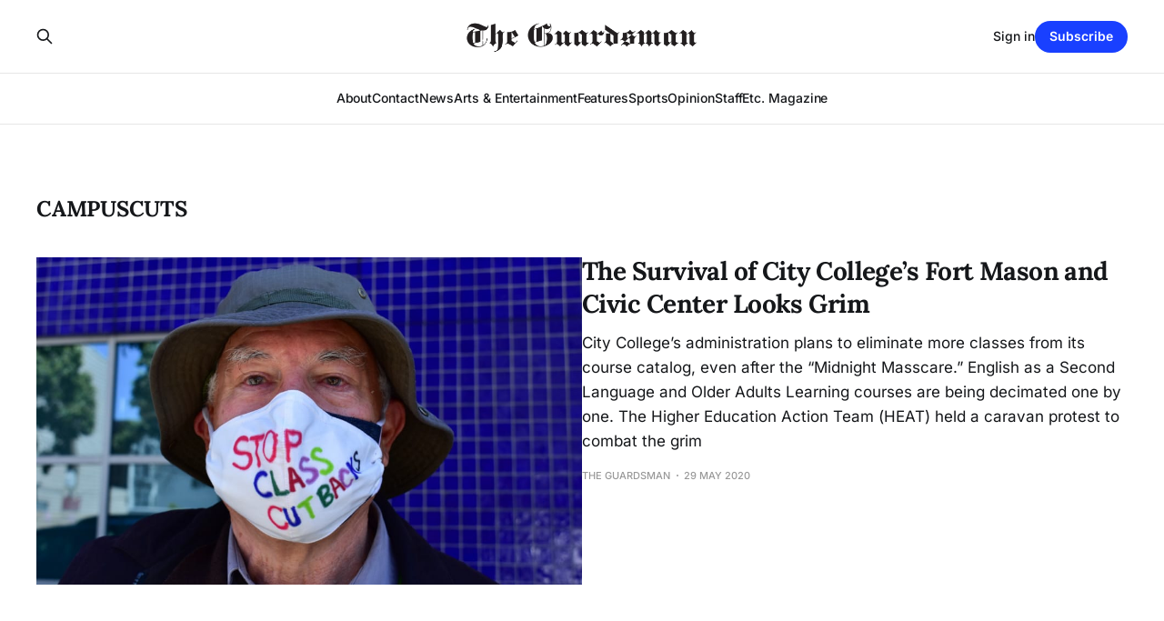

--- FILE ---
content_type: text/html; charset=utf-8
request_url: https://www.theguardsman.com/tag/campuscuts/
body_size: 3343
content:
<!DOCTYPE html>
<html lang="en">

<head>
    <meta charset="utf-8">
    <meta name="viewport" content="width=device-width, initial-scale=1">
    <title>CampusCuts - The Guardsman</title>
    <link rel="stylesheet" href="https://www.theguardsman.com/assets/built/screen.css?v=5184d83485">

    <link rel="canonical" href="https://www.theguardsman.com/tag/campuscuts/">
    <meta name="referrer" content="no-referrer-when-downgrade">
    
    <meta property="og:site_name" content="The Guardsman">
    <meta property="og:type" content="website">
    <meta property="og:title" content="CampusCuts - The Guardsman">
    <meta property="og:description" content="Serving the City College community since 1935">
    <meta property="og:url" content="https://www.theguardsman.com/tag/campuscuts/">
    <meta property="og:image" content="https://static.ghost.org/v5.0.0/images/publication-cover.jpg">
    <meta property="article:publisher" content="https://www.facebook.com/theguardsman/">
    <meta name="twitter:card" content="summary_large_image">
    <meta name="twitter:title" content="CampusCuts - The Guardsman">
    <meta name="twitter:description" content="Serving the City College community since 1935">
    <meta name="twitter:url" content="https://www.theguardsman.com/tag/campuscuts/">
    <meta name="twitter:image" content="https://static.ghost.org/v5.0.0/images/publication-cover.jpg">
    <meta name="twitter:site" content="@ghost">
    <meta property="og:image:width" content="1200">
    <meta property="og:image:height" content="840">
    
    <script type="application/ld+json">
{
    "@context": "https://schema.org",
    "@type": "Series",
    "publisher": {
        "@type": "Organization",
        "name": "The Guardsman",
        "url": "https://www.theguardsman.com/",
        "logo": {
            "@type": "ImageObject",
            "url": "https://www.theguardsman.com/content/images/2026/01/The-Guardsman-logo-1.png"
        }
    },
    "url": "https://www.theguardsman.com/tag/campuscuts/",
    "name": "CampusCuts",
    "mainEntityOfPage": "https://www.theguardsman.com/tag/campuscuts/"
}
    </script>

    <meta name="generator" content="Ghost 6.16">
    <link rel="alternate" type="application/rss+xml" title="The Guardsman" href="https://www.theguardsman.com/rss/">
    <script defer src="https://cdn.jsdelivr.net/ghost/portal@~2.58/umd/portal.min.js" data-i18n="true" data-ghost="https://www.theguardsman.com/" data-key="ac2d3d67fdfa02e2155ce353af" data-api="https://the-guardsman.ghost.io/ghost/api/content/" data-locale="en" crossorigin="anonymous"></script><style id="gh-members-styles">.gh-post-upgrade-cta-content,
.gh-post-upgrade-cta {
    display: flex;
    flex-direction: column;
    align-items: center;
    font-family: -apple-system, BlinkMacSystemFont, 'Segoe UI', Roboto, Oxygen, Ubuntu, Cantarell, 'Open Sans', 'Helvetica Neue', sans-serif;
    text-align: center;
    width: 100%;
    color: #ffffff;
    font-size: 16px;
}

.gh-post-upgrade-cta-content {
    border-radius: 8px;
    padding: 40px 4vw;
}

.gh-post-upgrade-cta h2 {
    color: #ffffff;
    font-size: 28px;
    letter-spacing: -0.2px;
    margin: 0;
    padding: 0;
}

.gh-post-upgrade-cta p {
    margin: 20px 0 0;
    padding: 0;
}

.gh-post-upgrade-cta small {
    font-size: 16px;
    letter-spacing: -0.2px;
}

.gh-post-upgrade-cta a {
    color: #ffffff;
    cursor: pointer;
    font-weight: 500;
    box-shadow: none;
    text-decoration: underline;
}

.gh-post-upgrade-cta a:hover {
    color: #ffffff;
    opacity: 0.8;
    box-shadow: none;
    text-decoration: underline;
}

.gh-post-upgrade-cta a.gh-btn {
    display: block;
    background: #ffffff;
    text-decoration: none;
    margin: 28px 0 0;
    padding: 8px 18px;
    border-radius: 4px;
    font-size: 16px;
    font-weight: 600;
}

.gh-post-upgrade-cta a.gh-btn:hover {
    opacity: 0.92;
}</style>
    <script defer src="https://cdn.jsdelivr.net/ghost/sodo-search@~1.8/umd/sodo-search.min.js" data-key="ac2d3d67fdfa02e2155ce353af" data-styles="https://cdn.jsdelivr.net/ghost/sodo-search@~1.8/umd/main.css" data-sodo-search="https://the-guardsman.ghost.io/" data-locale="en" crossorigin="anonymous"></script>
    
    <link href="https://www.theguardsman.com/webmentions/receive/" rel="webmention">
    <script defer src="/public/cards.min.js?v=5184d83485"></script>
    <link rel="stylesheet" type="text/css" href="/public/cards.min.css?v=5184d83485">
    <script defer src="/public/member-attribution.min.js?v=5184d83485"></script>
    <script defer src="/public/ghost-stats.min.js?v=5184d83485" data-stringify-payload="false" data-datasource="analytics_events" data-storage="localStorage" data-host="https://www.theguardsman.com/.ghost/analytics/api/v1/page_hit"  tb_site_uuid="ce6fab47-a937-453a-8650-0f81911f756c" tb_post_uuid="undefined" tb_post_type="null" tb_member_uuid="undefined" tb_member_status="undefined"></script><style>:root {--ghost-accent-color: #1940ff;}</style>
    <link rel="preconnect" href="https://fonts.bunny.net"><link rel="stylesheet" href="https://fonts.bunny.net/css?family=lora:400,700|inter:400,500,600"><style>:root {--gh-font-heading: Lora;--gh-font-body: Inter;}</style>
</head>

<body class="tag-template tag-campuscuts gh-font-heading-lora gh-font-body-inter is-head-stacked has-serif-body">
<div class="gh-site">

    <header id="gh-head" class="gh-head gh-outer">
        <div class="gh-head-inner gh-inner">
            <div class="gh-head-brand">
                <div class="gh-head-brand-wrapper">
                    
                    <a class="gh-head-logo" href="https://www.theguardsman.com">
                            <img src="https://www.theguardsman.com/content/images/2026/01/The-Guardsman-logo-1.png" alt="The Guardsman">
                    </a>
                    
                </div>
                <button class="gh-search gh-icon-btn" aria-label="Search this site" data-ghost-search><svg xmlns="http://www.w3.org/2000/svg" fill="none" viewBox="0 0 24 24" stroke="currentColor" stroke-width="2" width="20" height="20"><path stroke-linecap="round" stroke-linejoin="round" d="M21 21l-6-6m2-5a7 7 0 11-14 0 7 7 0 0114 0z"></path></svg></button>
                <button class="gh-burger" aria-label="Toggle menu"></button>
            </div>

            <nav class="gh-head-menu">
                <ul class="nav">
    <li class="nav-about"><a href="https://www.theguardsman.com/about/">About</a></li>
    <li class="nav-contact"><a href="https://www.theguardsman.com/contact/">Contact</a></li>
    <li class="nav-news"><a href="https://www.theguardsman.com/tag/news/">News</a></li>
    <li class="nav-arts-entertainment"><a href="https://www.theguardsman.com/tag/arts-entertainment/">Arts &amp; Entertainment</a></li>
    <li class="nav-features"><a href="https://www.theguardsman.com/tag/features/">Features</a></li>
    <li class="nav-sports"><a href="https://www.theguardsman.com/tag/sports/">Sports</a></li>
    <li class="nav-opinion"><a href="https://www.theguardsman.com/tag/opinion/">Opinion</a></li>
    <li class="nav-staff"><a href="https://www.theguardsman.com/spring2026staff/">Staff</a></li>
    <li class="nav-etc-magazine"><a href="https://www.theguardsman.com/tag/etc/">Etc. Magazine</a></li>
</ul>

            </nav>

            <div class="gh-head-actions">
                    <button class="gh-search gh-icon-btn" aria-label="Search this site" data-ghost-search><svg xmlns="http://www.w3.org/2000/svg" fill="none" viewBox="0 0 24 24" stroke="currentColor" stroke-width="2" width="20" height="20"><path stroke-linecap="round" stroke-linejoin="round" d="M21 21l-6-6m2-5a7 7 0 11-14 0 7 7 0 0114 0z"></path></svg></button>
                    <div class="gh-head-members">
                                <a class="gh-head-link" href="#/portal/signin" data-portal="signin">Sign in</a>
                                <a class="gh-head-btn gh-btn gh-primary-btn" href="#/portal/signup" data-portal="signup">Subscribe</a>
                    </div>
            </div>
        </div>
    </header>

    

<main class="gh-main gh-outer">
    <div class="gh-inner">
                <section class="gh-pagehead">
                    <h1 class="gh-pagehead-title">CampusCuts</h1>

                </section>

        <div class="gh-topic gh-topic-grid">
            <div class="gh-topic-content gh-feed">
                    <article class="gh-card post tag-culture tag-campuscuts tag-caravanprotest tag-citycollege tag-civiccenter tag-classcuts tag-esl tag-fortmason tag-heat tag-olad tag-olderadultlearners tag-saveccsf tag-hash-wp tag-hash-wp-post tag-hash-import-2026-01-13-05-33 large">
    <a class="gh-card-link" href="/08_culture_aslesl_hill/">
            <figure class="gh-card-image">
                <img
                    srcset="/content/images/size/w300/wp-content/uploads/2020/05/dsc_0055.jpg 300w,
                            /content/images/size/w720/wp-content/uploads/2020/05/dsc_0055.jpg 720w,
                            /content/images/size/w960/wp-content/uploads/2020/05/dsc_0055.jpg 960w,
                            /content/images/size/w1200/wp-content/uploads/2020/05/dsc_0055.jpg 1200w,
                            /content/images/size/w2000/wp-content/uploads/2020/05/dsc_0055.jpg 2000w"
                    sizes="(max-width: 1200px) 100vw, 1200px"
                    src="/content/images/size/w720/wp-content/uploads/2020/05/dsc_0055.jpg"
                    alt="The Survival of City College’s Fort Mason and Civic Center Looks Grim"
                >
            </figure>

        <div class="gh-card-wrapper">
            <header class="gh-card-header">
                <h3 class="gh-card-title">The Survival of City College’s Fort Mason and Civic Center Looks Grim</h3>
            </header>

                    <div class="gh-card-excerpt">City College’s administration plans to eliminate more classes from its course catalog, even after the “Midnight Masscare.” English as a Second Language and Older Adults Learning courses are being decimated one by one. The Higher Education Action Team (HEAT) held a caravan protest to combat the grim</div>

            <footer class="gh-card-footer">
                <span class="gh-card-author">The Guardsman</span>
                <time class="gh-card-date" datetime="2020-05-29">29 May 2020</time>
            </footer>
        </div>
    </a>
</article>            </div>
        </div>
    </div>
</main>

    <footer class="gh-foot gh-outer">
        <div class="gh-foot-inner gh-inner">
                <section class="gh-subscribe">
                    <h3 class="gh-subscribe-title">Subscribe to The Guardsman</h3>
                        <div class="gh-subscribe-description">Don&#x27;t miss out on the latest news. Sign up now to get access to the library of members-only articles.</div>
                    <button class="gh-subscribe-btn gh-btn" data-portal="signup"><svg width="20" height="20" viewBox="0 0 20 20" fill="none" stroke="currentColor" xmlns="http://www.w3.org/2000/svg">
    <path d="M3.33332 3.33334H16.6667C17.5833 3.33334 18.3333 4.08334 18.3333 5.00001V15C18.3333 15.9167 17.5833 16.6667 16.6667 16.6667H3.33332C2.41666 16.6667 1.66666 15.9167 1.66666 15V5.00001C1.66666 4.08334 2.41666 3.33334 3.33332 3.33334Z" stroke-width="1.5" stroke-linecap="round" stroke-linejoin="round"/>
    <path d="M18.3333 5L9.99999 10.8333L1.66666 5" stroke-width="1.5" stroke-linecap="round" stroke-linejoin="round"/>
</svg> Subscribe now</button>
                </section>

            <nav class="gh-foot-menu">
                <ul class="nav">
    <li class="nav-sign-up"><a href="#/portal/">Sign up</a></li>
    <li class="nav-about-the-department-of-journalism"><a href="https://www.theguardsman.com/journalism-department/">About the Department of Journalism</a></li>
</ul>

            </nav>

            <div class="gh-copyright">
                    The Guardsman © 2026. Powered by <a href="https://ghost.org/" target="_blank" rel="noopener">Ghost</a>
            </div>
        </div>
    </footer>

</div>


<script src="https://www.theguardsman.com/assets/built/main.min.js?v=5184d83485"></script>



</body>

</html>
